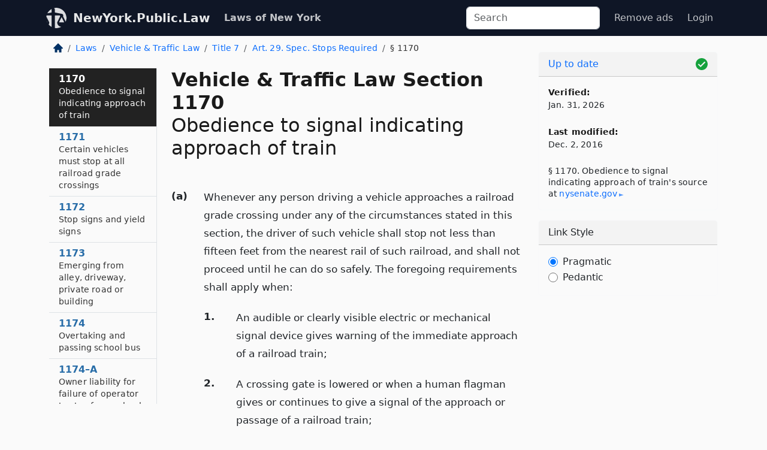

--- FILE ---
content_type: text/html; charset=utf-8
request_url: https://newyork.public.law/laws/n.y._vehicle_and_traffic_law_section_1170
body_size: 6713
content:
<!DOCTYPE html>
<html lang='en'>
<head>
<meta charset='utf-8'>
<meta content='width=device-width, initial-scale=1, shrink-to-fit=no' name='viewport'>
<meta content='ie=edge' http-equiv='x-ua-compatible'>
  <!-- Google tag (gtag.js) -->
  <script async src="https://www.googletagmanager.com/gtag/js?id=G-H4FE23NSBJ" crossorigin="anonymous"></script>
  <script>
    window.dataLayer = window.dataLayer || [];
    function gtag(){dataLayer.push(arguments);}
    gtag('js', new Date());

    gtag('config', 'G-H4FE23NSBJ');
  </script>

<!-- Metadata -->
<title>N.Y. Vehicle &amp; Traffic Law Section 1170 – Obedience to signal indicating approach of train (2026)</title>
<meta content='(a) Whenever any person driving a vehicle approaches a railroad grade crossing under any of the circumstances stated in this section, the…' name='description'>

<link rel="canonical" href="https://newyork.public.law/laws/n.y._vehicle_and_traffic_law_section_1170">

    <!-- Twitter Meta Tags -->
    <meta name="twitter:card"        content="summary">
    <meta name="twitter:site"        content="@law_is_code">
    <meta name="twitter:title"       content="N.Y. Vehicle &amp; Traffic Law Section 1170 – Obedience to signal indicating approach of train (2026)">
    <meta name="twitter:description" content="(a) Whenever any person driving a vehicle approaches a railroad grade crossing under any of the circumstances stated in this section, the…">

    <!-- Facebook Meta Tags -->
    <meta property="og:type"         content="article">
    <meta property="og:url"          content="https://newyork.public.law/laws/n.y._vehicle_and_traffic_law_section_1170">
    <meta property="og:title"        content="N.Y. Vehicle &amp; Traffic Law Section 1170 – Obedience to signal indicating approach of train (2026)">
    <meta property="og:determiner"   content="the">
    <meta property="og:description"  content="(a) Whenever any person driving a vehicle approaches a railroad grade crossing under any of the circumstances stated in this section, the…">

    <meta property="article:author"  content="NY State Senate">

    <meta property="article:section" content="Vehicle &amp; Traffic Law">

    <!-- Apple Meta Tags -->
    <meta property="og:site_name"     content="NewYork.Public.Law">

    <!-- LinkedIn Meta Tags -->
    <meta property="og:title"        content="N.Y. Vehicle &amp; Traffic Law Section 1170 – Obedience to signal indicating approach of train (2026)" name="title">

        <!-- Jurisdiction Icon -->

        <meta name="twitter:image"       content="https://newyork.public.law/assets/jurisdiction/new-york-c954d87af14b523b19b292236af483242aa1ca9007e0b96080fd9afcd3928858.png">
        <meta name="twitter:image:alt"   content="New York icon">
        
        <link rel="apple-touch-icon"     href="https://newyork.public.law/assets/jurisdiction/256x256/new-york-178e7f7dd689fa81d78879372c59764dd65e7a08331c87f39f8232d2a004a913.png" sizes="256x256" >
        <meta property="og:image"        content="https://newyork.public.law/assets/jurisdiction/256x256/new-york-178e7f7dd689fa81d78879372c59764dd65e7a08331c87f39f8232d2a004a913.png">
        <meta property="og:image:type"   content="image/png">
        <meta property="og:image:width"  content="256">
        <meta property="og:image:height" content="256">
        <meta property="og:image:alt"    content="New York icon">

<!-- CSS -->
<link rel="stylesheet" href="/assets/themes/newyork-d717e4a0f22620baf088db4cfa7f0d2d3b50699bbb154e8b7c884e7547a55cd0.css">
<!-- Favicons -->
<!-- Platform-independent .ico -->
<link rel="icon" type="image/x-icon" href="/assets/favicon/favicon-1971bb419bcff8b826acfc6d31b7bcdaa84e2b889fb346f139d81d504e21301c.ico">
<!-- Generic Favicon -->
<link rel="icon" type="image/png" href="/assets/favicon/favicon-196x196-1a89cdc4f55cce907983623a3705b278153a4a7c3f4e937224c2f68263cdf079.png" sizes="196x196">
<!-- Apple -->
<link rel="icon" type="image/png" href="/assets/favicon/apple-touch-icon-152x152-34df06b5e2e93efe4b77219bb2f7c625e82b95f0bdadc5b066ec667d56fd329d.png" sizes="196x196">
<!-- Microsoft favicons -->
<meta content='#FFFFFF' name='msapplication-TileColor'>
<meta content='https://texas.public.law/assets/favicon/mstile-144x144-1ff51a60a42438151b0aa8d2b8ecdaa867d9af9ede744983626c8263eb9051c5.png' name='msapplication-TileImage'>
<meta content='https://texas.public.law/assets/favicon/mstile-310x150-ae54f5e235f629e5bbc1b3787980a0a0c790ccaaf7e6153f46e35480b9460a78.png' name='msapplication-wide310x150logo'>
<meta content='https://texas.public.law/assets/favicon/mstile-310x310-c954d87af14b523b19b292236af483242aa1ca9007e0b96080fd9afcd3928858.png' name='msapplication-square310x310logo'>

<!-- Structured Data -->


  <script type="text/javascript" 
          async="async" 
          data-noptimize="1" 
          data-cfasync="false" 
          src="//scripts.pubnation.com/tags/94287298-70cd-4370-b788-e4f2e9fa8c06.js">
  </script>

</head>



<body data-environment="production" data-parent-path="/laws/n.y._vehicle_and_traffic_law_title_7_article_29" data-revision-ruby="2.2.29" data-revision-ts="2.1.14" data-sentry-dsn-javascript="https://bab07efcc3f7485259f5baf1f2b14d4b@o118555.ingest.us.sentry.io/4509024199901184" data-statute-number="1170">

<!-- Logo and Navbar -->
<nav class='navbar navbar-expand-lg navbar-dark d-print-none' id='top-navbar'>
<div class='container'>
<a class='navbar-brand' href='https://newyork.public.law'>
<img alt="Public.Law logo" height="34" width="34" src="/assets/logo/logo-white-on-transparent-68px-8727330fcdef91e245320acd7eb218bf7c3fc280a9ac48873293e89c65f1557a.png">
</a>
<a class='navbar-brand' href='https://newyork.public.law'>
NewYork.Public.Law
</a>
<button aria-controls='navbarSupportedContent' aria-expanded='false' aria-label='Toggle navigation' class='navbar-toggler' data-bs-target='#navbarSupportedContent' data-bs-toggle='collapse' type='button'>
<span class='navbar-toggler-icon'></span>
</button>
<div class='collapse navbar-collapse' id='navbarSupportedContent'>
<ul class='navbar-nav me-auto'>
<li class='nav-item active'>
<a class='nav-link' href='/laws'>Laws of New York</a>
</li>
<!-- Hack to add the ORCP if this is the Oregon site -->
</ul>
<!-- Small search form -->
<form class="form-inline my-2 my-lg-0 me-2" action="/search" accept-charset="UTF-8" method="get"><input type="search" name="term" id="term" value="" class="form-control mr-sm-2" placeholder="Search" aria-label="Search">
</form>
<ul class='navbar-nav me-right'>
<li class="nav-item rounded ms-1 me-1"><a class="nav-link rounded ms-1 me-1" href="https://www.public.law/pricing">Remove ads</a></li>
<li class="nav-item"><a class="nav-link" href="/users/sign_in">Login</a></li>
</ul>
</div>
</div>
</nav>

<div class='container'>
<div class='row'>
<div class='col-sm-10 col-print-12'>
<div class='d-print-none mb-4'>
  <script type="application/ld+json">
{"@context":"https://schema.org","@type":"BreadcrumbList","itemListElement":[{"@type":"ListItem","position":1,"item":"https://newyork.public.law/","name":"\u003cimg alt=\"Home\" height=\"16\" width=\"16\" src=\"/assets/home-bdfd622f0da71bdae5658d6657246217fd7f910da9dce4be94da15f81e831120.svg\"\u003e"},{"@type":"ListItem","position":2,"item":"https://newyork.public.law/laws","name":"Laws"},{"@type":"ListItem","position":3,"item":"https://newyork.public.law/laws/n.y._vehicle_and_traffic_law","name":"Vehicle \u0026 Traffic Law"},{"@type":"ListItem","position":4,"item":"https://newyork.public.law/laws/n.y._vehicle_and_traffic_law_title_7","name":"Title 7"},{"@type":"ListItem","position":5,"item":"https://newyork.public.law/laws/n.y._vehicle_and_traffic_law_title_7_article_29","name":"Art. 29. Spec. Stops Required"},{"@type":"ListItem","position":6,"item":"https://newyork.public.law/laws/n.y._vehicle_and_traffic_law_section_1170","name":"§ 1170"}]}
</script>

<nav aria-label="breadcrumb">
  <ol class="breadcrumb">
      <li class="breadcrumb-item">
        <a href="https://newyork.public.law/"><img alt="Home" height="16" width="16" src="/assets/home-bdfd622f0da71bdae5658d6657246217fd7f910da9dce4be94da15f81e831120.svg"></a>
      </li>
      <li class="breadcrumb-item">
        <a href="https://newyork.public.law/laws">Laws</a>
      </li>
      <li class="breadcrumb-item">
        <a href="https://newyork.public.law/laws/n.y._vehicle_and_traffic_law">Vehicle &amp; Traffic Law</a>
      </li>
      <li class="breadcrumb-item">
        <a href="https://newyork.public.law/laws/n.y._vehicle_and_traffic_law_title_7">Title 7</a>
      </li>
      <li class="breadcrumb-item">
        <a href="https://newyork.public.law/laws/n.y._vehicle_and_traffic_law_title_7_article_29">Art. 29. Spec. Stops Required</a>
      </li>
    
      <li class="breadcrumb-item active" aria-current="page">
        § 1170
      </li>
  </ol>
</nav> 

</div>


<div class='row'>
<div class='col-sm order-last'>
<article>
<div id='leaf-page-title'>
<h1 id='number_and_name'>
<span class='meta-name-and-number'>
<span class='d-none d-print-inline'>
N.Y.
</span>
Vehicle &amp; Traffic Law Section 1170
</span>
<br>
<span id='name'>
Obedience to signal indicating approach of train
</span>
</h1>
</div>

<hr class='d-none d-print-block top'>
<div id='leaf-statute-body'>
<section class="level-0 non-meta outline"><h2>(a)</h2> Whenever any person driving a vehicle approaches a railroad grade crossing under any of the circumstances stated in this section, the driver of such vehicle shall stop not less than fifteen feet from the nearest rail of such railroad, and shall not proceed until he can do so safely. The foregoing requirements shall apply when:</section>
<section class="level-1 non-meta outline"><h3>1.</h3> An audible or clearly visible electric or mechanical signal device gives warning of the immediate approach of a railroad train;</section>
<section class="level-1 non-meta outline"><h3>2.</h3> A crossing gate is lowered or when a human flagman gives or continues to give a signal of the approach or passage of a railroad train;</section>
<section class="level-1 non-meta outline"><h3>3.</h3> A railroad train approaching within approximately one thousand five hundred feet of the highway crossing emits a signal audible from such distance and such railroad train, by reason of its speed or nearness to such crossing, is an immediate hazard; <span class="connecting_and_or">or</span></section>
<section class="level-1 non-meta outline"><h3>4.</h3> An approaching railroad train is plainly visible and is in hazardous proximity to such crossing.</section>
<section class="level-1 non-meta outline"><h3>5.</h3> Every person convicted of a violation of this subdivision shall for a first conviction thereof be punished by a fine of not more than one hundred fifty dollars or by imprisonment for not more than fifteen days or by both such fine and imprisonment; for a conviction of a second violation, both of which were committed within a period of eighteen months, such person shall be punished by a fine of not more than five hundred dollars or by imprisonment for not more than forty-five days or by both such fine and imprisonment; upon a conviction of a third or subsequent violation, all of which were committed within a period of eighteen months, such person shall be punished by a fine of not more than seven hundred fifty dollars or by imprisonment for not more than ninety days or by both such fine and imprisonment.</section>
<section class="level-0 non-meta outline"><h2>(b)</h2> No person shall drive any vehicle through, around, or under any crossing gate or barrier at a railroad crossing while such gate or barrier is closed or is being opened or closed. Every person convicted of a violation of this subdivision shall for a first conviction thereof be punished by a fine of not less than two hundred fifty dollars nor more than four hundred dollars or by imprisonment for not more than thirty days or by both such fine and imprisonment; for a conviction of a second violation, both of which were committed within a period of thirty months, such person shall be punished by a fine of not less than three hundred fifty dollars nor more than seven hundred fifty dollars or by imprisonment for not more than ninety days or by both such fine and imprisonment; upon a conviction of a third or subsequent violation, all of which were committed within a period of thirty months, such person shall be punished by a fine of not less than six hundred dollars nor more than one thousand dollars or by imprisonment for not more than one hundred eighty days or by both such fine and imprisonment.</section>
<section class="level-0 non-meta outline"><h2>(c)</h2> 1. Any person convicted of a violation of this section while driving any vehicle carrying passengers under eighteen years of age, any bus carrying passengers, any school bus or any vehicle carrying explosive substances or flammable liquids as a cargo or part of a cargo, shall, upon conviction of a first offense, be guilty of a class A misdemeanor, and shall, upon conviction of a second or subsequent offense committed within five years of the prior offense, be guilty of a class E felony.</section>
<section class="level-1 non-meta outline"><h3>2.</h3> Any person convicted of a violation of this section resulting in an accident which causes physical injury, as that term is defined pursuant to subdivision nine of section 10.00 of the penal law, serious physical injury, as that term is defined pursuant to subdivision ten of section 10.00 of the penal law, or death to another person, shall be guilty of a class E felony.</section>
<section class="level-0 non-meta outline"><h2>(d)</h2> Nothing contained in this section shall be construed to prohibit or limit the prosecution of any violation, crime or other offense otherwise required or permitted by law.</section>


<div class='d-print-none mt-5'>
<hr style='width: 33%; margin-left: 0;'>
<p class='small' style='line-height: 1.4em; letter-spacing: 0.01rem;'>
<cite>
<i>Source:</i>
<i>Section 1170 — Obedience to signal indicating approach of train</i>,<code> <a id="footer-source-link" rel="nofollow" href="https://www.nysenate.gov/legislation/laws/VAT/1170">https://www.&shy;nysenate.&shy;gov/legislation/laws/VAT/1170</a></code> (updated Dec. 2, 2016; accessed Jan. 31, 2026).
</cite>
</p>
</div>

</div>
</article>
</div>
<div class='col-sm-3 order-first d-none d-md-block d-print-none'>
<main class='sticky-top'>
<div class='d-flex flex-column align-items-stretch'>
<div class='list-group list-group-flush scrollarea border-end' id='sibling-nav'>
<a class='list-group-item list-group-item-action' href='n.y._vehicle_and_traffic_law_section_1170' id='n1170'>1170<br><span class='name'>Obedience to signal indicating approach of train</span></a>
<a class='list-group-item list-group-item-action' href='n.y._vehicle_and_traffic_law_section_1171' id='n1171'>1171<br><span class='name'>Certain vehicles must stop at all railroad grade crossings</span></a>
<a class='list-group-item list-group-item-action' href='n.y._vehicle_and_traffic_law_section_1172' id='n1172'>1172<br><span class='name'>Stop signs and yield signs</span></a>
<a class='list-group-item list-group-item-action' href='n.y._vehicle_and_traffic_law_section_1173' id='n1173'>1173<br><span class='name'>Emerging from alley, driveway, private road or building</span></a>
<a class='list-group-item list-group-item-action' href='n.y._vehicle_and_traffic_law_section_1174' id='n1174'>1174<br><span class='name'>Overtaking and passing school bus</span></a>
<a class='list-group-item list-group-item-action' href='n.y._vehicle_and_traffic_law_section_1174-a' id='n1174-A'>1174–A<br><span class='name'>Owner liability for failure of operator to stop for a school bus displaying a red visual signal and stop-arm</span></a>
<a class='list-group-item list-group-item-action' href='n.y._vehicle_and_traffic_law_section_1175' id='n1175'>1175<br><span class='name'>Obstructing traffic at intersection</span></a>
<a class='list-group-item list-group-item-action' href='n.y._vehicle_and_traffic_law_section_1176' id='n1176'>1176<br><span class='name'>Obstructing highway-railroad grade crossings</span></a>

</div>
</div>
</main>
</div>

</div>

</div>
<div class='col-sm-2 d-print-none d-none d-lg-block'>
<!-- Right Side Bar -->
<div class='card border-light mb-1 mt-3'>
<div class='card-header'>
<span>
<img alt="Green check means up to date." style="width: 20px; float: right; margin-top: 2px" width="20" height="20" src="/assets/checked-dark-green-2857f87605b971587a477f5d9beafb3c3a76b47b8a4b5dcecbf01b27418206c1.svg">
</span>
<span>
<a class="card-link" href="https://newyork.public.law/laws/information-about-updates">Up to date</a>
</span>
</div>
<div class='card-body'>
<p class='mb-1 card-text small' style='line-height: 1.5em; letter-spacing: 0.01rem'>
<strong>Verified:</strong>
<br>
Jan. 31, 2026
</p>
<p class='mt-4 card-text small' style='line-height: 1.5em; letter-spacing: 0.01rem'>
<strong>Last modified:</strong>
<br>
Dec. 2, 2016
</p>
<p class='card-text mt-4 small' style='line-height: 1.4em; letter-spacing: 0.01rem'>
<cite>
§ 1170. Obedience to signal indicating approach of train's source at
<a class="source-link external" rel="nofollow" href="https://www.nysenate.gov/legislation/laws/VAT/1170">nysenate​.gov</a>
</cite>
</p>
</div>
</div>



<div class='card border-light mb-1 mt-3'>
<div class='card-header'>
Link Style
</div>
<div class='card-body'>
<form>
<div class='form-check'>
<input class='form-check-input' id='radioPragmatic' name='customRadio' type='radio'>
<label class='form-check-label' for='radioPragmatic'>
Pragmatic
</label>
</div>
<div class='form-check'>
<input class='form-check-input' id='radioPedantic' name='customRadio' type='radio'>
<label class='form-check-label' for='radioPedantic'>
Pedantic
</label>
</div>
</form>
</div>
</div>



</div>
</div>
<hr class='bottom'>
<footer>
<div class='d-print-none'>
<div class='row'>
<div class='col-sm-3' id='stay-connected'>
<h2>Stay Connected</h2>
<p>
Join thousands of people who receive monthly site updates.
</p>
<p>
<a class='btn btn-primary' href='https://eepurl.com/dqx2dj' id='temp-subscribe' role='button'>Subscribe</a>
</p>
<p id='social-icons'>
<a href="https://www.instagram.com/law.is.code/"><img alt="Instagram" loading="lazy" decoding="async" height="50" width="50" src="/assets/social/instagram-logo-840401f66d7e41fb9696f8e077c49b550e669a1a613e2612a7ba18aa2c53776d.svg"></a>
<a href="https://www.facebook.com/PublicDotLaw"><img alt="Facebook" loading="lazy" decoding="async" height="50" width="50" src="/assets/social/facebook-logo-button-a44d2115afa1417c74235fd98657a42b6602af1b47332364fa6627a80e5a61ff.svg"></a>
<a href="https://twitter.com/law_is_code"><img alt="Twitter" loading="lazy" decoding="async" height="50" width="50" src="/assets/social/twitter-logo-button-39f7c16ed398ca50006cd9a20dc33da44f7110bc26dbe7ec8980cbd9fc44cdc6.svg"></a>
<a href="https://github.com/public-law/"><img alt="Our GitHub Page" loading="lazy" decoding="async" height="50" width="50" src="/assets/social/github-logo-b4302181192a1d29bb4b020699926827cea1717d423541ad0ec8b318cda6ff97.svg"></a>
</p>
</div>
<div class='col-sm-4'>
<h2>Get Legal Help</h2>
<p class='mb-4'>
The <a class="external" href="https://www.nysba.org/">New York State Bar Association</a> runs a service for finding
an attorney in good standing. Initial consultations
are usually free or discounted: <a class="external" href="https://nysba.org/new-york-state-bar-association-lawyer-referral-service/">Lawyer Referral Service</a>
</p>
<h2>Committed to Public Service</h2>
<p>
We will always provide free access to the current law. In addition,
<a href='https://blog.public.law/automatic-upgrade-for-non-profit-educational-and-govt-users/'>we provide special support</a>
for non-profit, educational, and government users. Through social
entre­pre­neurship, we’re lowering the cost of legal services and
increasing citizen access.
</p>
</div>
<div class='col-sm-5'>
<nav>
<h2>Navigate</h2>
<div class='row'>
<div class='col-sm-4'>
<ul class='compact'>
<li class='mb-2'><a href="https://www.public.law/legal-help-services">Find a Lawyer</a></li>
<li class='mb-2'><a href="https://blog.public.law">Blog</a></li>
<li class='mb-2'><a href="https://www.public.law/about-us">About Us</a></li>
<li class='mb-2'><a href="https://www.public.law/api-info">API</a></li>
<li class='mb-2'><a href="https://www.public.law/contact-us">Contact Us</a></li>
<li class='mb-2'><a href="https://www.public.law/blog">Reports</a></li>
<li class='mb-2'><a href="https://www.public.law/sources">Secondary Sources</a></li>
<li class='mb-2'><a href="https://www.public.law/privacy-policy">Privacy Policy</a></li>
</ul>
</div>
<div class='col-sm-8'>
<table class='table table-sm table-borderless table-light'>
<tbody>
<tr>
<th>California:</th>
<td><a href="https://california.public.law/codes">Codes</a></td>
</tr>
<tr>
<th>Colorado:</th>
<td><a href="https://colorado.public.law/statutes">C.R.S.</a></td>
</tr>
<tr>
<th>Florida:</th>
<td><a href="https://florida.public.law/statutes">Statutes</a></td>
</tr>
<tr>
<th>Nevada:</th>
<td><a href="https://nevada.public.law/statutes">NRS</a></td>
</tr>
<tr>
<th>New York:</th>
<td><a href="https://newyork.public.law/laws">Laws</a></td>
</tr>
<tr>
<th>Oregon:</th>
<td><a href="https://oregon.public.law/rules">OAR</a>, <a href="https://oregon.public.law/statutes">ORS</a></td>
</tr>
<tr>
<th>Texas:</th>
<td><a href="https://texas.public.law/statutes">Statutes</a></td>
</tr>
<tr>
<th>World:</th>
<td><a href="https://www.public.law/world/rome_statute">Rome Statute</a>, <a href="https://www.public.law/dictionary">International Dictionary</a></td>
</tr>
</tbody>
</table>
</div>
</div>
</nav>
</div>
</div>

</div>
<div class='d-none d-print-block'>
<p class='small'>
<i>Location:</i>
<code>https://newyork.public.law/laws/n.y._vehicle_and_traffic_law_section_1170</code>
</p>
<p class='small'>
<i>Original Source:</i>
<i>Section 1170 — Obedience to signal indicating approach of train</i>,
<code>https://www.&shy;nysenate.&shy;gov/legislation/laws/VAT/1170</code>
(last ac&shy;cessed Jan. 31, 2026).
</p>

</div>
</footer>

<!-- Modal -->
<div class="modal fade" id="intentionallyBlankModal" tabindex="-1" aria-labelledby="intentionallyBlankModalLabel" aria-hidden="true">
    <div class="modal-dialog modal-dialog-centered">
      <div class="modal-content">
        <div class="modal-header">
          <h5 class="modal-title" id="intentionallyBlankModalLabel">Blank Outline Levels</h5>
          <button type="button" class="close" data-bs-dismiss="modal" aria-label="Close">
            <span aria-hidden="true">&times;</span>
          </button>
        </div>
        <div class="modal-body">
          <p>
          The legislature occasionally skips outline levels.
          For example:
          </p>

<pre>(3) A person may apply [...]
(4)(a) A person petitioning for relief [...]</pre>

          <p>
            In this example, <strong>(3)</strong>, <strong>(4)</strong>,
            and <strong>(4)(a)</strong> are all outline levels, but 
            <strong>(4)</strong> was
            omitted by its authors. It's only implied. This presents an
            interesting challenge when laying out the text. We've
            decided to display a blank section with this note, in order
            to aide readability.
          </p>

          <div class="alert alert-info" role="alert">
            <strong>Trust but verify.</strong>
              <cite>
                <a class="source-link external" rel="nofollow" href="https://www.nysenate.gov/legislation/laws/VAT/1170">Here is the original source for section 1170</a>
              </cite>
          </div>

          <p>
            Do you have an opinion about this solution?
            <a href="https://www.public.law/contact-us">Drop us a line.</a>
          </p>
        </div>
        <div class="modal-footer">
          <button type="button" class="btn btn-primary" data-bs-dismiss="modal">Close</button>
        </div>
      </div>
    </div>
  </div>

</div>
    <script src="https://js.sentry-cdn.com/bab07efcc3f7485259f5baf1f2b14d4b.min.js" crossorigin="anonymous"></script>

<script src="/assets/application-8807a6c505c369ecf132761755ed2343e2aa03aad8dedd9e32a7ca33c042fd94.js" type="module"></script>
</body>

</html>
